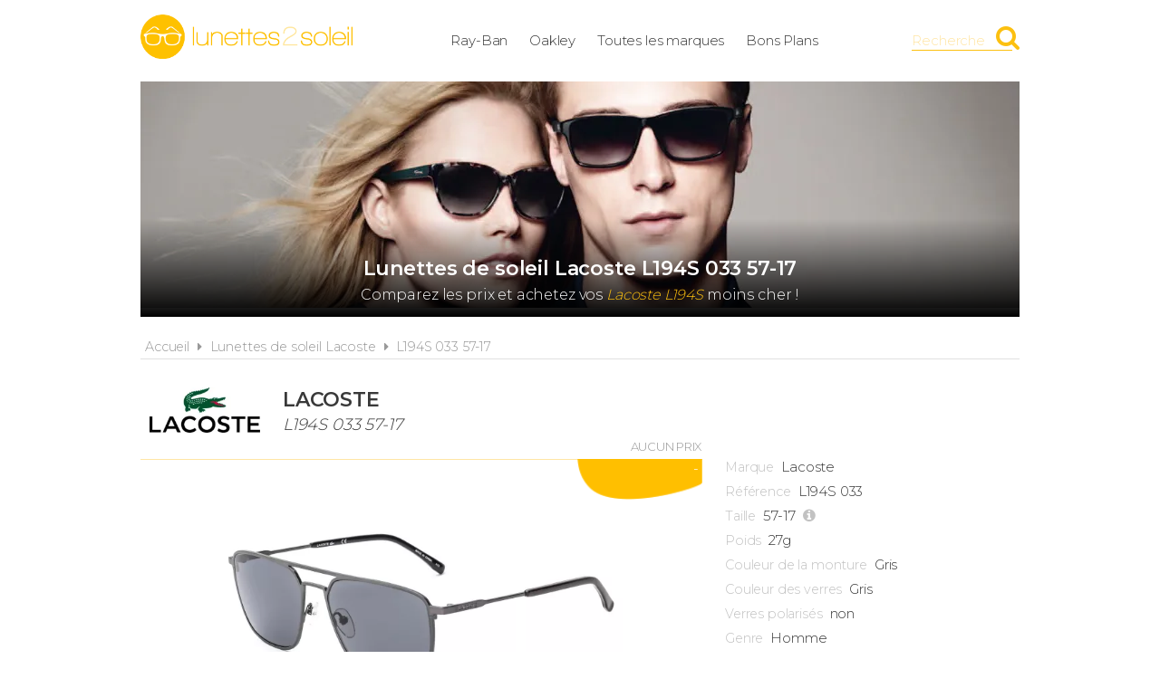

--- FILE ---
content_type: text/html; charset=UTF-8
request_url: https://www.lunettes2soleil.fr/lacoste/l194s-033-57-17/9914
body_size: 4816
content:
<!DOCTYPE html> 
<html lang="fr" xmlns:og="http://ogp.me/ns#">
    <head>
        <meta http-equiv="Content-Type" content="text/html; charset=utf-8" /> 
        <title>Lunettes de soleil Lacoste   L194S 033 57-17 pas cher</title>
        <meta name="description" content="Comparez les prix des Lacoste   L194S 033 57-17 avant de les acheter ! Trouvez en un clic la meilleure offre du moment parmi de nombreux marchands." /> 
         
        <meta name="robots" content="noodp" /> 
        <meta property="og:title" content="Lunettes de soleil Lacoste   L194S 033 57-17 pas cher" /> 
        <meta property="og:description" content="Comparez les prix des Lacoste   L194S 033 57-17 avant de les acheter ! Trouvez en un clic la meilleure offre du moment parmi de nombreux marchands." /> 
        <meta property="og:type" content="article" /> 
        <meta property="og:image" content="https://www.lunettes2soleil.fr/img/produits/9914/lacoste-l194s-033-57-17-1-1660034171.jpg" /> 
        <meta property="og:url" content="https://www.lunettes2soleil.fr/lacoste/l194s-033-57-17/9914" />
        <meta property="og:locale" content="fr_FR" />
        <meta property="og:site_name" content="Lunettes2soleil.fr" />
        <meta name="viewport" content="width=device-width, initial-scale=1, minimum-scale=1, maximum-scale=5" />
        <link rel="canonical" href="https://www.lunettes2soleil.fr/lacoste/l194s-033-57-17/9914">                <link href="/img/favicon.png" type="image/x-icon" rel="icon"/><link href="/img/favicon.png" type="image/x-icon" rel="shortcut icon"/>        <link href="https://fonts.googleapis.com/css?family=Montserrat:300,400,600&display=swap" rel="stylesheet preload" as="style"/>
        <link href="/css/site.css?1717683555" rel="stylesheet" type="text/css"/>
        <link href="/css/vendors.css?1669215778" rel="stylesheet" type="text/css" defer/>
        <link media="screen and (min-width: 768px)" href="/css/responsive.css?1717683554" rel="stylesheet" type="text/css" defer/>
        <link rel="alternate" type="application/rss+xml" title="RSS" href="https://www.lunettes2soleil.fr/rss/actualites.rss" />
                    </head>
        <body data-wr="/">
        <header class="header">
	<div class="wrapper">
		<a href="/" class="header-logo" title="Lunettes2soleil.fr, Comparateur de prix 100% lunettes de soleil de marque">Lunettes2soleil.fr</a>		<ul class="header-menu">
			<li><a href="/ray-ban" title="Lunettes de soleil Ray-Ban au meilleur prix">Ray-Ban</a></li>
			<li><a href="/oakley" title="Lunettes de soleil Oakley au meilleur prix">Oakley</a></li>
			<li><a href="/les-marques-de-lunettes-de-soleil" title="Les marques de lunettes de soleil">Toutes les marques</a></li>
						<li><a href="/promotions-et-bons-plans-lunettes-de-soleil" title="Promotions &amp; Bons Plans lunettes de soleil">Bons Plans</a></li>
		</ul>
		<i class="fa fa-bars header-menu-icon"></i>
		<div class="header-search">
			<div class="wrapper">
			<form action="/recherche/go" novalidate="novalidate" id="searchForm" method="post" accept-charset="utf-8"><div style="display:none;"><input type="hidden" name="_method" value="POST"/></div>			<input name="data[Recherche][recherche]" class="hs-field" placeholder="Rechercher une marque, un modèle, une référence..." type="text" id="RechercheRecherche"/>			<button class="hs-btn" aria-label="Rechercher" type="submit"><i class="fa fa-search"></i></button>			</form>		
			</div>
			<div class="header-search-mask"></div>
		</div>
		<span class="header-search-txt">Recherche</span>
		<i class="fa fa-search header-search-icon" title="Rechercher"></i>
	</div>
</header>        <div class="container"><div >

			<span itemprop="name" class="hid">Lacoste   L194S 033 57-17</span>
	<span itemprop="description" class="hid">Lunettes de soleil Lacoste   L194S 033 57-17</span>
	
	<div class="wrapper">
		<div class="bans">			
							<img src="/img/marques/thumbs/lacoste-banniere_970x250.jpg"  width="970" height="250" alt="Lunettes de soleil Lacoste   L194S 033 57-17 pas cher" >				<h1 class="bans-titre"><span>Lunettes de soleil Lacoste   L194S 033 57-17</span></h1>				
				<h2 class="bans-stitre">Comparez les prix et achetez vos <strong>Lacoste   L194S</strong> moins cher !</h2>						
			<div class="bans-mask"></div>
		</div>	
		<nav class="fil">
			<ul itemscope itemtype="http://schema.org/BreadcrumbList">
				<li><a href="/" title="Lunettes2soleil.fr, comparateur de prix 100% solaires de marque">Accueil</a></li>
				<li class="sep"><i class="fa fa-caret-right"></i></li>
				<li itemscope itemprop="itemListElement" itemtype="http://schema.org/ListItem">
										<a href="/lacoste" id="/lacoste" itemid="lacoste" title="Lunettes de soleil Lacoste" itemscope itemtype="http://schema.org/Thing" itemprop="item"><span itemprop="name">Lunettes de soleil Lacoste</span></a>
					<meta itemprop="position" content="1"/>
				</li>
								<li class="sep"><i class="fa fa-caret-right"></i></li>
				<li itemscope itemprop="itemListElement" itemtype="http://schema.org/ListItem">
										<a href="/lacoste/l194s-033-57-17/9914" id="/lacoste/l194s-033-57-17/9914" itemid="p9914" title="Lacoste   L194S 033 57-17" itemscope itemtype="http://schema.org/Thing" itemprop="item"><span itemprop="name"> L194S 033 57-17</span></a>
					<meta itemprop="position" content="3"/>
				</li>
			</ul>
		</nav>

		<div class="prodf-header">
			<a href="/lacoste/toutes-les-lunettes" class="prodf-logo">
				<img src="/img/marques/thumbs/lacoste-logo_0x80.jpg"  width="195" height="80" alt="Lunettes de soleil Lacoste" >			</a>
			<h2 class="prodf-libelle"><strong>Lacoste </strong> <span> L194S 033 57-17</span></h2>		</div>

		<div class="prodf">
			<span class="hid" itemprop="url">https://www.lunettes2soleil.fr/lacoste/l194s-033-57-17/9914</span>			<span class="hid" itemprop="sku">886895333900</span>			<span class="hid" itemprop="gtin13">0886895333900</span>
			<a href="/img/produits/9914/thumbs/lacoste-l194s-033-57-17-1-1660034171_1000x0.jpg" class="prodf-img zoom-img" rel="9914" title="Lacoste   L194S 033 57-17"><img src="/img/site/pixel.png"  width="613" height="260" class="img-off" alt="Lacoste   L194S 033 57-17" itemprop="image" data-src="produits/9914/thumbs/lacoste-l194s-033-57-17-1-1660034171_0x260.jpg" ></a>
			<div class="prodf-imgs">
												<a href="/img/produits/9914/thumbs/lacoste-l194s-033-57-17-2-1660034171_1000x0.jpg" class="zoom-img" rel="9914" title="Lacoste   L194S 033 57-17"><img src="/img/site/pixel.png"  width="174" height="80" class="img-off" alt="Lacoste   L194S 033 57-17" data-src="produits/9914/thumbs/lacoste-l194s-033-57-17-2-1660034171_0x80.jpg" ></a>
								<a href="/img/produits/9914/thumbs/lacoste-l194s-033-57-17-3-1660034171_1000x0.jpg" class="zoom-img" rel="9914" title="Lacoste   L194S 033 57-17"><img src="/img/site/pixel.png"  width="158" height="80" class="img-off" alt="Lacoste   L194S 033 57-17" data-src="produits/9914/thumbs/lacoste-l194s-033-57-17-3-1660034171_0x80.jpg" ></a>
								<a href="/img/produits/9914/thumbs/lacoste-l194s-033-57-17-4-1660034171_1000x0.jpg" class="zoom-img" rel="9914" title="Lacoste   L194S 033 57-17"><img src="/img/site/pixel.png"  width="148" height="80" class="img-off" alt="Lacoste   L194S 033 57-17" data-src="produits/9914/thumbs/lacoste-l194s-033-57-17-4-1660034171_0x80.jpg" ></a>
							</div>	

						
			<div class="prodf-prix" itemprop="offers" itemscope itemtype="http://schema.org/AggregateOffer">
				<meta itemprop="priceCurrency" content="EUR" />
									<span class="lib off">Aucun prix</span>
					<span class="px">-</span>
							</div>

			<div class="prodf-data">
				<ul class="prodf-infos">
					<li><label>Marque</label><span itemprop="brand" itemtype="https://schema.org/Brand" itemscope>Lacoste<meta itemprop="name" content="Lacoste" /></span></li>															<li><label>Référence</label><span itemprop="model">L194S 033</span></li>											<li><label>Taille</label>57-17						<a href="#" class="btn-plus" data-popup="tailles-popup" title="Voir les dimensions exactes"><i class="fa fa-info-circle"></i><span>dimensions</span></a>						</li>
															<li><label>Poids</label>27g</li>										<li><label>Couleur de la monture</label>Gris</li>					<li><label>Couleur des verres</label>Gris</li>					<li><label>Verres polarisés</label>non</li>
										<li><label>Genre</label>Homme</li>					<li><label>Modèle sorti en</label><span itemprop="releaseDate">2017</span></li>				</ul>
				<ul class="prodf-actions">
					<li class="prodf-action-alerte tip" data-popup="alerte-popup" tip-content="Créer une <strong>alerte</strong> pour être informé de la <strong>baisse de prix</strong> du produit" title="Créer une alerte pour être informé de la baisse de prix du produit"><i class="fa fa-bell fa-fw"></i><span>Alerte Prix</span></li>	
					<li class="prodf-action-ami tip" data-popup="ami-popup" tip-content="Envoyer le <strong>bon plan</strong> par mail à vos amis" title="Envoyer le bon plan par mail à vos amis"><i class="fa fa-paper-plane fa-fw"></i><span>Envoyer</span></li>
					<li class="partage tip" data-popup="partage-popup" tip-content="Partager le <strong>bon plan</strong> sur les réseaux sociaux" title="Partager le bon plan sur les réseaux sociaux"><i class="fa fa-share-alt fa-fw"></i><span>Partager</span></li>
				</ul>
				<div class="tailles-popup to-popup">
	<p class="popup-titre">Détail des dimensions</p>
	<p class="popup-stitre"><strong>Lacoste   L194S 033 57-17</strong></p>
	<div class="popup-content">
		<ul class="tailles">
			<li>
				<img src="/img/site/t_largeur.png" class="taille-picto" alt="Largeur de la monture"/>	
	   			<span class="taille-txt">Largeur de la monture</span>
	   			<span class="taille-val">141 mm</span>
		   	</li>
	   		<li>
	   			<img src="/img/site/t_largeur_verre.png" class="taille-picto" alt="Largeur du verre"/>	   			<span class="taille-txt">Largeur du verre</span>
	   			<span class="taille-val">57 mm</span>
		   	</li>
	   		<li>
	   			<img src="/img/site/t_hauteur_verre.png" class="taille-picto" alt="Hauteur du verre"/>	   			<span class="taille-txt">Hauteur du verre</span>
	   			<span class="taille-val">46 mm</span>
		   	</li>
	   		<li>
	   			<img src="/img/site/t_nez.png" class="taille-picto" alt="Largeur du pont"/>	   			<span class="taille-txt">Largeur du pont</span>
	   			<span class="taille-val">17 mm</span>
		   	</li>
	   		<li>
	   			<img src="/img/site/t_branche.png" class="taille-picto" alt="Longueur des branches"/>	   			<span class="taille-txt">Longueur des branches</span>
	   			<span class="taille-val">140 mm</span>
		   	</li>
		</ul>
	</div>
</div>				<div class="alerte-popup to-popup">
	<p class="popup-titre">Créer une alerte prix</p>
	<p class="popup-stitre">Soyez immédiatement informé de la baisse de prix du produit</p>
	<div class="notif notif-info"><p><strong>Lacoste   L194S 033 57-17</strong><br>Le meilleur prix est actuellement de <strong>-</strong></p></div>
	<div class="popup-content">
		<form action="/alertes/creer" id="formAlerte" class="popup-form" autocomplete="off" method="post" accept-charset="utf-8"><div style="display:none;"><input type="hidden" name="_method" value="POST"/></div>		<input type="hidden" name="data[Alerte][produit_id]" value="9914" id="AlerteProduitId"/>		<div class="popup-form-result"></div>
		<div class="popup-form-fields">
			<div class="input text required"><i class="fa fa-euro fa-fw" title="A partir de quel prix souhaitez-vous être alerté ?"></i><input name="data[Alerte][prix]" placeholder="A partir de quel prix souhaitez-vous être alerté ?" type="text" id="AlertePrix" required="required"/></div>			<div class="input email required"><i class="fa fa-envelope fa-fw" title="Veuillez indiquer votre adresse email"></i><input name="data[Alerte][email]" placeholder="Veuillez saisir votre adresse email" maxlength="255" type="email" id="AlerteEmail" required="required"/></div>			<div class="submit"><input type="submit" value="Créer une alerte"/></div>	
		</div>
		</form>	
	</div>
</div>				<div class="ami-popup to-popup">
	<p class="popup-titre">Envoyer à un ami</p>
	<p class="popup-stitre">Faites profiter vos amis des bons plans trouvés sur Lunettes2soleil.fr</p>
	<div class="notif notif-info"><p>Le lien vers le produit sera automatiquement ajouté à votre message</p></div>
	<div class="popup-content">
		<form action="/contact/ami" id="formAmi" class="popup-form" novalidate="novalidate" autocomplete="off" method="post" accept-charset="utf-8"><div style="display:none;"><input type="hidden" name="_method" value="POST"/></div>		<input type="hidden" name="data[Contact][produit_id]" value="9914" id="ContactProduitId"/>		<div class="popup-form-result"></div>
		<div class="popup-form-fields">
			<div class="input text required"><i class="fa fa-envelope fa-fw" title="Veuillez indiquer votre adresse email"></i><input name="data[Contact][from]" placeholder="Votre adresse email" type="text" id="ContactFrom" required="required"/></div>			<div class="input text required"><i class="fa fa-envelope fa-fw" title="Veuillez indiquer l'adresse email du destinataire"></i><input name="data[Contact][email]" placeholder="Adresse email du destinataire" maxlength="255" type="text" id="ContactEmail" required="required"/></div>			<div class="input text required"><i class="fa fa-user fa-fw" title="Veuillez indiquer votre nom"></i><input name="data[Contact][nom]" placeholder="Veuillez indiquer votre nom" maxlength="45" type="text" id="ContactNom" required="required"/></div>			<div class="input textarea required"><i class="fa fa-comment fa-fw" title="Votre message"></i><textarea name="data[Contact][message]" placeholder="Votre message" cols="30" rows="6" id="ContactMessage" required="required"></textarea></div>			<div class="submit"><input type="submit" value="Envoyer"/></div>		</div>
		</form>	
	</div>
</div>				<div class="partage-popup to-popup">
	<p class="popup-titre">Partager sur les réseaux sociaux</p>
	<p class="popup-stitre">Cliquez sur le réseau de votre choix pour partager l'information</p>
	<div class="partage-links">
		<a href="#" class="partage-picto partage-facebook" data-url="http://www.lunettes2soleil.fr/lacoste/l194s-033-57-17/9914"><i class="fa fa-facebook-square"></i></a>
		<a href="#" class="partage-picto partage-twitter" data-url="http://www.lunettes2soleil.fr/lacoste/l194s-033-57-17/9914"><i class="fa fa-twitter-square"></i></a>
		<a href="#" class="partage-picto partage-pinterest" data-url="http://www.lunettes2soleil.fr/lacoste/l194s-033-57-17/9914"><i class="fa fa-pinterest-square"></i></a>
		<a href="#" class="partage-picto partage-linkedin" data-url="http://www.lunettes2soleil.fr/lacoste/l194s-033-57-17/9914"><i class="fa fa-linkedin-square"></i></a>
	</div>
</div>				<a href="#" class="prodf-btn-px off">Comparer les prix</a>			</div>
		</div>

		<div class="sec sec-white prodf-comp">
			<h3 class="prodf-titre">Comparateur de prix <span>Lacoste   L194S 033 57-17</span></h3>
						<div class="tac">
				<div class="notif notif-info"><i class="fa fa-info-circle"></i> &nbsp;Nous ne disposons d'aucun prix car ce produit n'est <u>actuellement pas vendu par nos marchands partenaires</u></div>
			</div>
					</div>

			

		

		
		
				<div class="prodf-titre">
			Autres lunettes <span>Lacoste </span>			
			
			<a href="/lacoste/:slug" title="Lunettes de soleil Lacoste " class="link-all">Toutes les <strong>Lacoste </strong></a>		</div>
		
		<div class="prodsh">
												<a href="https://www.lunettes2soleil.fr/lacoste/l860s-002-56-18/6022" title="Lunettes de soleil Lacoste  - L860S 002 56-18" class="prodl">
				<span class="prodl-img"><img src="/img/site/pixel.png"  width="174" height="80" class="img-off" alt="Lunettes de soleil Lacoste  - L860S 002 56-18 pas cher" data-src="produits/6022/thumbs/lacoste-l860s-002-56-18-1-1646313040_0x80.jpg" ></span>
								<span class="prodl-marque down">Lacoste </span>
								<span class="prodl-ref">L860S 002 56-18</span>
				<span class="prodl-prix"><span>121<sup>&euro; 00</sup></span></span>
			</a>
												<a href="https://www.lunettes2soleil.fr/lacoste/l900s-001-56-17/6046" title="Lunettes de soleil Lacoste  - L900S 001 56-17" class="prodl">
				<span class="prodl-img"><img src="/img/site/pixel.png"  width="247" height="80" class="img-off" alt="Lunettes de soleil Lacoste  - L900S 001 56-17 pas cher" data-src="produits/6046/thumbs/lacoste-l900s-001-56-17-3-1615825642_0x80.jpg" ></span>
								<span class="prodl-marque down">Lacoste </span>
								<span class="prodl-ref">L900S 001 56-17</span>
				<span class="prodl-prix"><span>126<sup>&euro; 00</sup></span></span>
			</a>
												<a href="https://www.lunettes2soleil.fr/lacoste/roland-garros-l981srg-001-54-17/11771" title="Lunettes de soleil Lacoste  - L981SRG 001 54-17" class="prodl">
				<span class="prodl-img"><img src="/img/site/pixel.png"  width="182" height="80" class="img-off" alt="Lunettes de soleil Lacoste  - L981SRG 001 54-17 pas cher" data-src="produits/11771/thumbs/lacoste-l981srg-001-54-17-1-1654245059_0x80.jpg" ></span>
								<span class="prodl-marque ">Lacoste </span>
				<span class="prodl-libelle">Roland Garros</span>				<span class="prodl-ref">L981SRG 001 54-17</span>
				<span class="prodl-prix"><span>79<sup>&euro; 66</sup></span></span>
			</a>
												<a href="https://www.lunettes2soleil.fr/lacoste/l881s-424-52-18/9907" title="Lunettes de soleil Lacoste  - L881S 424 52-18" class="prodl">
				<span class="prodl-img"><img src="/img/site/pixel.png"  width="211" height="80" class="img-off" alt="Lunettes de soleil Lacoste  - L881S 424 52-18 pas cher" data-src="produits/9907/thumbs/lacoste-l881s-424-52-18-1-1660030263_0x80.jpg" ></span>
								<span class="prodl-marque down">Lacoste </span>
								<span class="prodl-ref">L881S 424 52-18</span>
				<span class="prodl-prix"><span>81<sup>&euro; 94</sup></span></span>
			</a>
												<a href="https://www.lunettes2soleil.fr/lacoste/l860s-424-56-18/6031" title="Lunettes de soleil Lacoste  - L860S 424 56-18" class="prodl">
				<span class="prodl-img"><img src="/img/site/pixel.png"  width="190" height="80" class="img-off" alt="Lunettes de soleil Lacoste  - L860S 424 56-18 pas cher" data-src="produits/6031/thumbs/lacoste-l860s-424-56-18-1-1615821239_0x80.jpg" ></span>
								<span class="prodl-marque down">Lacoste </span>
								<span class="prodl-ref">L860S 424 56-18</span>
				<span class="prodl-prix"><span>78<sup>&euro; 00</sup></span></span>
			</a>
					</div>
			

		<div class="clear"></div>
	</div>
</div></div>
                    <footer class="footer">
	<div class="wrapper">
		<ul class="footer-menu">
			<li><a href="/actualites" title="Actualités des lunettes de soleil">Actualités</a></li>
									<li><a href="https://www.lunettes2soleil.fr/pages/lunettes2soleil-comparateur-de-prix-lunettes-de-soleil-de-marque/2" title="Lunettes2soleil.fr, comparateur de prix 100% solaires de marque">A propos</a></li>
									<li><a href="https://www.lunettes2soleil.fr/pages/conditions-generales-d-utilisation/4" title="Conditions d&#039;utilisation">Conditions d&#039;utilisation</a></li>
									<li><a href="https://www.lunettes2soleil.fr/pages/notre-politique-relative-aux-cookies/6" title="Cookies">Cookies</a></li>
									<li><a href="https://www.lunettes2soleil.fr/plan-du-site" title="Plan du site">Plan du site</a></li>
									<li><a href="https://www.lunettes2soleil.fr/pages/nous-contacter/3" title="Contact">Contact</a></li>
					</ul>
		<div class="footer-txt">
			<p><i class="fa fa-quote-right"></i>En quelques mots</p>
			<p>Lunettes2soleil.fr est un comparateur de prix<br>&nbsp;dédié aux lunettes de soleil de marque.<br>&nbsp;Profitez des meilleurs prix du moment.<br>&nbsp;Achetez vos paires de solaires moins chères.</p>
		</div>
		<div class="footer-stats">
						<p><i class="fa fa-pie-chart"></i>Quelques chiffres</p>
			<ul>
				<li><strong>67</strong> visiteurs ces 30 dernières minutes</li>
				<li><strong>67</strong> marchands partenaires</li>
				<li><strong>16933</strong> lunettes de soleil</li>
				<li><strong>25394</strong> prix référencés</li>
			</ul>
		</div>
		<div class="footer-social">
			<p>Suivez-nous !</p>
			<ul>
				<li><a href="https://www.facebook.com/lunettes2soleil.fr" target="_blank" title="Lunettes2soleil.fr sur Facebook" rel="noreferrer"><i class="fa fa-facebook-square"></i></a></li>
				<li><a href="https://www.instagram.com/lunettes2soleil.fr/" target="_blank" title="Lunettes2soleil.fr sur Instagram" rel="noreferrer"><i class="fa fa-instagram"></i></a></li>
				<li><a href="https://www.pinterest.fr/lunettes2soleil_fr" target="_blank" title="Lunettes2soleil.fr sur Pinterest" rel="noreferrer"><i class="fa fa-pinterest-square"></i></a></li>
				<li><a href="https://www.youtube.com/channel/UCfGYutgZfkNkF96MyMLZzpA" target="_blank" title="Lunettes2soleil.fr sur YouTube" rel="noreferrer"><i class="fa fa-youtube-play"></i></a></li>
				<li><a href="https://twitter.com/l2s_fr" target="_blank" title="Lunettes2soleil.fr sur Twitter" rel="noreferrer"><i class="fa fa-twitter-square"></i></a></li>
			</ul>
		</div>
		<div class="footer-leg">©2026 Lunettes2soleil.fr. Tous droits réservés.</div>
	</div>
</footer>        <script type="text/javascript" src="/js/site.min.js?1727381047" defer></script>
        
    </body>
</html>